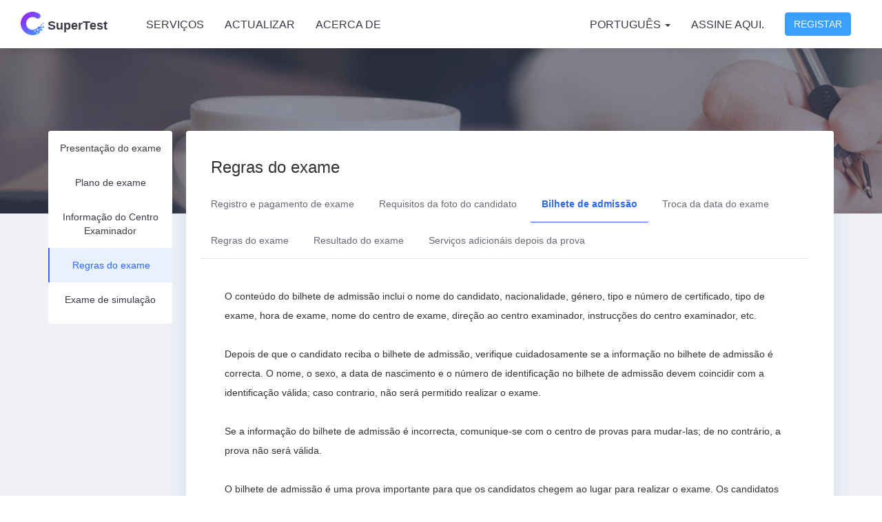

--- FILE ---
content_type: text/html; charset=UTF-8
request_url: https://hskonline.com/pt/hskexam/intro?id=1090
body_size: 12945
content:
<!DOCTYPE html>
<html lang="pt" class="hsk hskexam">
<head>
    <meta charset="UTF-8">
    <meta http-equiv="X-UA-Compatible" content="IE=edge">
    <meta name="viewport" content="width=device-width, initial-scale=1">
        <script type="text/javascript">
        (function () {
            var w = document.documentElement.clientWidth, min = 992;
            if (w < min) {
                var viewport = document.querySelector('meta[name=viewport]');
                viewport.setAttribute('content', 'width=' + min + 'px, initial-scale=' + (w / min).toFixed(1));
            }
            document.documentElement.style.minWidth = '992px';
        })();
    </script>
<script type="text/javascript">
    // 判断是否为移动端运行环境
    if (/AppleWebKit.*Mobile/i.test(navigator.userAgent) || (/MIDP|SymbianOS|NOKIA|SAMSUNG|LG|NEC|TCL|Alcatel|BIRD|DBTEL|Dopod|PHILIPS|HAIER|LENOVO|MOT-|Nokia|SonyEricsson|SIE-|Amoi|ZTE/.test(navigator.userAgent))) {
        if (/Android|webOS|iPhone|iPod|BlackBerry/i.test(navigator.userAgent)) {
            document.documentElement.classList.add('dev-mobile');
        } else if (/iPad/i.test(navigator.userAgent)) {
            document.documentElement.classList.add('dev-ipad');
        } else {
            document.documentElement.classList.add('dev-other');
        }
    } else {
        document.documentElement.classList.add('dev-pc');
    }
</script>
    <meta name="csrf-param" content="_csrf-frontend">
<meta name="csrf-token" content="FdSN2PB8IKZumvSer2lWudXpcaD56Gw_iiCCGdn3yeVTse6Xh0plwgj0vdbgWGeJnp1C9tSDNn7oE9JDocOfhA==">
    <title>HSK Regras do exame - Bilhete de admissão - SuperTest</title>
    <link href="/assets/2b956c17/css/bootstrap.css" rel="stylesheet">
<link href="/css/style.css?v=17" rel="stylesheet">
<link href="/css/hskexam.css?v=2" rel="stylesheet">
<script src="https://www.googletagmanager.com/gtag/js?id=UA-122298952-1" async></script>
<script>window.dataLayer = window.dataLayer || [];
function gtag(){dataLayer.push(arguments);}
gtag('js', new Date());
gtag('config', 'UA-122298952-1');
gtag('config', 'AW-808467693');
(function(m,e,t,r,i,k,a){m[i]=m[i]||function(){(m[i].a=m[i].a||[]).push(arguments)};
m[i].l=1*new Date();k=e.createElement(t),a=e.getElementsByTagName(t)[0],k.async=1,k.src=r,a.parentNode.insertBefore(k,a)})
(window, document, "script", "https://mc.yandex.ru/metrika/tag.js", "ym");
ym(53994931, "init", {
    clickmap:true,
    trackLinks:true,
    accurateTrackBounce:true
});</script></head>
<body>

<div class="wrap">
    <nav id="w0" class="navbar-inverse navbar"><div class="container"><div class="navbar-header"><button type="button" class="navbar-toggle" data-toggle="collapse" data-target="#w0-collapse"><span class="sr-only">Toggle navigation</span>
<span class="icon-bar"></span>
<span class="icon-bar"></span>
<span class="icon-bar"></span></button><a class="navbar-brand" href="/pt/"><img class="logo-white" src="/logo80.png" alt=""><img class="logo" src="/images/logo80.png" alt="" style="display:none;"> SuperTest</a></div><div id="w0-collapse" class="collapse navbar-collapse"><ul id="w1" class="navbar-nav navbar-left nav"><li><a href="/pt/corporate/services">Serviços</a></li>
<li><a href="/pt/upgrade/index">Actualizar</a></li>
<li><a href="/pt/about/index">Acerca de</a></li></ul><ul id="w2" class="navbar-nav navbar-right nav"><li class="dropdown"><a class="dropdown-toggle" href="#" data-toggle="dropdown">Português <span class="caret"></span></a><ul id="w3" class="dropdown-menu"><li><a href="/zh/site/language?destination=%2Fzh%2Fhskexam%2Fintro%3Fid%3D1090" tabindex="-1">简体中文</a></li>
<li><a href="/en/site/language?destination=%2Fen%2Fhskexam%2Fintro%3Fid%3D1090" tabindex="-1">English</a></li>
<li><a href="/ja/site/language?destination=%2Fja%2Fhskexam%2Fintro%3Fid%3D1090" tabindex="-1">日本語</a></li>
<li><a href="/ko/site/language?destination=%2Fko%2Fhskexam%2Fintro%3Fid%3D1090" tabindex="-1">한국어</a></li>
<li><a href="/vi/site/language?destination=%2Fvi%2Fhskexam%2Fintro%3Fid%3D1090" tabindex="-1">Tiếng Việt</a></li>
<li><a href="/th/site/language?destination=%2Fth%2Fhskexam%2Fintro%3Fid%3D1090" tabindex="-1">ภาษาไทย</a></li>
<li><a href="/ru/site/language?destination=%2Fru%2Fhskexam%2Fintro%3Fid%3D1090" tabindex="-1">Русский</a></li>
<li><a href="/es/site/language?destination=%2Fes%2Fhskexam%2Fintro%3Fid%3D1090" tabindex="-1">español</a></li>
<li><a href="/fr/site/language?destination=%2Ffr%2Fhskexam%2Fintro%3Fid%3D1090" tabindex="-1">Français</a></li>
<li><a href="/id/site/language?destination=%2Fid%2Fhskexam%2Fintro%3Fid%3D1090" tabindex="-1">Bahasa Indonesia</a></li>
<li><a href="/de/site/language?destination=%2Fde%2Fhskexam%2Fintro%3Fid%3D1090" tabindex="-1">German</a></li>
<li><a href="/it/site/language?destination=%2Fit%2Fhskexam%2Fintro%3Fid%3D1090" tabindex="-1">Italian</a></li></ul></li>
<li><a href="/pt/site/login?layout=iframe" data-toggle="modal" data-target="#site-user-modal">Assine aqui.</a></li>
<li><button type="button" class="btn btn-primary" data-toggle="modal" data-target="#site-user-modal" data-url="/pt/site/signup?layout=iframe">Registar</button></li></ul></div></div></nav>    <div class="banner" style="background: url('https://akm.hskcdn.com/web/res/hsk/banner.png');height: 240px;"></div>
    <div class="main">
        <div class="container" style="position: relative">
            <div class="left-nav">
                <ul>
                    <li><a href="/pt/hskexam/index"
                           class="">Presentação do exame</a>
                    </li>
                    <li><a href="/pt/hskexam/date?year=2026"
                           class="">Plano de exame</a>
                    </li>
                    <li><a href="http://www.chinesetest.cn/goKdInfoOrPlan.do"
                           target="_blank">Informação do Centro Examinador</a></li>
                    <li><a href="/pt/hskexam/intro"
                           class="active">Regras do exame</a>
                    </li>
                    <li>
                        <a href="/pt/hsk/start?type=4">Exame de simulação</a>
                    </li>
                </ul>
            </div>
            <div class="panel panel-plain" style="padding: 36px;margin-top: -120px;">
                <div class="title">Regras do exame</div>
<div class="tab">
            <a href="/pt/hskexam/intro?id=1088"
           class="">Registro e pagamento de exame</a>
            <a href="/pt/hskexam/intro?id=1089"
           class="">Requisitos da foto do candidato</a>
            <a href="/pt/hskexam/intro?id=1090"
           class="active">Bilhete de admissão</a>
            <a href="/pt/hskexam/intro?id=1091"
           class="">Troca da data do exame</a>
            <a href="/pt/hskexam/intro?id=1092"
           class="">Regras do exame</a>
            <a href="/pt/hskexam/intro?id=1093"
           class="">Resultado do exame</a>
            <a href="/pt/hskexam/intro?id=1094"
           class="">Serviços adicionáis depois da prova</a>
    </div>
<div class="node" style="padding: 20px;margin-top: 20px;font-size: 14px !important;">
    <p><span style=";">O conteúdo do bilhete de admissão inclui o nome do candidato, nacionalidade, género, tipo e número de certificado, tipo de exame, hora de exame, nome do centro de exame, direção ao centro examinador, instrucções do centro examinador, etc.</span></p><p><span style=";"><br/></span></p><p><span style=";">Depois de que o candidato reciba o bilhete de admissão, verifique cuidadosamente se a informação no bilhete de admissão é correcta. O nome, o sexo, a data de nascimento e o número de identificação no bilhete de admissão devem coincidir com a identificação válida; caso contrario, não será permitido realizar o exame.</span></p><p><span style=";"><br/></span></p><p><span style=";">Se a informação do bilhete de admissão é incorrecta, comunique-se com o centro de provas para mudar-las; de no contrário, a prova não será válida.</span></p><p><span style=";"><br/></span></p><p><span style=";">O bilhete de admissão é uma prova importante para que os candidatos chegem ao lugar para realizar o exame. Os candidatos que não tragam o bilhete de admissão não podem entrar no lugar para realizar o exame. Os candidatos deven conservar o bilhete de admisión depois do exame e devem proporcionar o bilhete de admissão ao reciber o info de classificação. O número do bilhete de admissão também se requere ao verificar as classificações online e solicitar infos de classificação adicionais e outros serviços de valor agregado.</span></p><p><br/></p></div>
            </div>
        </div>
    </div>
</div>

<footer class="footer">
    <div class="links">
    <div class="container">
        <div class="row">
            <ul class="link-items col-lg-3 col-md-6 col-xs-6">
                <li class="heading">Sobre o teste HSK.</li>
                <li><a href="/pt/hskexam/index">Presentação do exame</a></li>
                <li><a href="/pt/hskexam/date?year=2026">Plano de exame</a></li>
                <li><a href="http://www.chinesetest.cn/goKdInfoOrPlan.do" target="_blank">Informação do Centro Examinador</a></li>
                <li><a href="/pt/hskexam/intro">Regras do exame</a></li>
                <li><a href="/pt/hsk/start?type=4">Exame de simulação</a></li>
            </ul>
            <ul class="link-items col-lg-3 col-md-6 col-xs-6">
                <li class="heading">SuperTest</li>
                <li><a href="/pt/1">Nível de HSK 1</a></li>
                <li><a href="/pt/2">Nível de HSK 2</a></li>
                <li><a href="/pt/3">Nível de HSK 3</a></li>
                <li><a href="/pt/4">Nível de HSK 4</a></li>
                <li><a href="/pt/5">Nível de HSK 5</a></li>
                <li><a href="/pt/6">Nível de HSK 6</a></li>
            </ul>
            <ul class="link-items col-lg-3 col-md-6 col-xs-6">
                <li class="heading">Sobre nós</li>
                                <li><a href="/pt/site/contact">Contata-nos</a></li>
            </ul>
            <ul class="link-items col-lg-3 col-md-6 col-xs-6">
                <li class="heading">Descarregar app</li>
                <li><a href="/pt/app/google?from=web-footer" style="width:134px;"><img src="https://f.hskcdn.com/web/res/v3/home/download-google.png" alt=""></a></li>
                <li><a href="/pt/app/ios?from=web-footer" style="width:134px;"><img src="https://f.hskcdn.com/web/res/v3/home/download-appstore.png" alt=""></a></li>
            </ul>
        </div>
    </div>
</div>
<div class="copyright text-center">
    <div class="container">
                @ 2026 hskonline.com 上海语轩信息科技有限公司  <a href="https://beian.miit.gov.cn" target="_blank">沪ICP备18012196号-5</a>
            </div>
</div>
</footer>


<div id="site-user-modal" class="login-modal modal web-modal" role="dialog" tabindex="-1">
<div class="modal-dialog modal-max-sm">
<div class="modal-content">

<div class="modal-body">
<button type="button" class="close" data-dismiss="modal" aria-hidden="true" style="margin-bottom:-21px;">×</button><iframe id="site-user-modal-iframe" name="site-user-modal-iframe" frameborder="0" marginheight="0" marginwidth="0" allowTransparency style="width: 100%;"></iframe>
</div>

</div>
</div>
</div><script src="/assets/5c3f62a2/jquery.js"></script>
<script src="/assets/99d3e45b/yii.js"></script>
<script src="/js/script.js"></script>
<script src="/assets/2b956c17/js/bootstrap.js"></script>
<script>jQuery(function ($) {
jQuery('#site-user-modal').modal({"show":false});
jQuery('#site-user-modal').on('show.bs.modal', function(evt){
    const jq = jQuery, self = jq(this), rel = jq(evt.relatedTarget);
    
    if(evt.relatedTarget){
        var url = rel.attr('href') || rel.data('url'), frm = jq('iframe', this), 
        e = jq.Event('beforeLoading.wm', {relatedTarget: rel, url: url, loadingUrl : url});
        self.trigger(e);
        if(frm.data('_url') !== e.url){
            var title = rel.data('title') || rel.attr('title');
            title && jq('.modal-title', this).html(title);
            frm.attr('src', e.loadingUrl).data('_url', e.url).parent().addClass('loading');
            self.trigger('afterLoading.wm', e.loadingUrl);
        }
    }
}).find('iframe').on('load', function() {
    $(this).height($(this.contentDocument).height()).parent().removeClass('loading');
});

    sticky();
    $(window).resize(sticky);
    $(window).scroll(sticky);

    function sticky() {
        var scrollTop = $(this).scrollTop();
        if (scrollTop > 260) {
            $('.tab').addClass('fixed');
            $('.left-nav').addClass('fixed');
        } else {
            $('.tab').removeClass('fixed');
            $('.left-nav').removeClass('fixed');
        }
    }

});</script></body>
</html>



--- FILE ---
content_type: text/css
request_url: https://hskonline.com/css/hskexam.css?v=2
body_size: 2518
content:
.wrap {
    background: #EFF1F6;
}

.left-nav {
    width: 180px;
    background: #fff;
    margin-top: -120px;
    border-radius: 4px;
    float: left;
    margin-right: 20px;
}
.panel-plain{
    margin-left: 200px;
}
.left-nav ul {
    list-style: none;
    padding: 0;
}

.left-nav ul li a {
    color: #3A3A45;
    padding: 15px 10px;
    display: inline-block;
    text-decoration: none;
    text-align: center;
    width: 100%;
    font-size: 14px;
}

.left-nav ul li a.active {
    background: rgba(44, 105, 255, 0.1);
    color: #2C69FF;
    border-left: 2px solid #2C69FF;
}

.title {
    font-size: 24px;
}

.tab {
    border-bottom: 1px solid #E4E6ED;
    margin-left: -16px;
    margin-top: 10px;
}

.tab a {
    display: inline-block;
    padding: 16px;
    color: #696975;
    font-size: 14px;
    text-decoration: none;
}

.tab a.active {
    color: #2C69FF;
    border-bottom: 1px solid #2C69FF;
    font-weight: bold;
}

.exam-intro .section p {
    line-height: 2;
    font-style: normal;
}

.exam-intro .section em {
    color: #3fa2fc;
    font-style: normal;
}

.exam-intro .part-content {
    position: relative;
    word-break: break-all;
}

.exam-intro .part-content .no {
    font-size: 160px;
    color: #d5dbe6;
    z-index: 1;
    font-weight: bold;
    opacity: 0.2;
    margin-bottom: -56px;
}

.date table {
    width: 100%;
    margin-top: 30px;
}

.date table td, .date table th {
    text-align: center;
    border: 1px solid #E4E6ED;
    padding: 10px;
}
.date table td{
    font-size: 14px;
}
.date table td span {
    color: #FF666A;
}

.date table tr:nth-child(odd) td {
    background: #F4F7FB;
}
.node{

}
.node p{
    margin: 0 !important;
    line-height: 2;
}
.node table{
    text-align: left;
    width: 100%;
}
.node table td{
    vertical-align: top;
    padding: 6px;
}
.node table td div.title{
    background: #f2f6f9;
    text-align: center;
    padding: 10px;
    font-size: 14px;
    border-radius: 4px;
    display: inline-block;
    width: 100%;
    border: 1px solid #f2f6f9;
}
.node table td div.content{
    border: 1px solid #ccc;
    text-align: left;
    padding: 10px;
    font-size: 14px;
    border-radius: 4px;
    width: 100%;
    display: inline-block;
    padding-left: 20px;
}
.node table td div.arrow{
    font-size: 20px;
    text-align: center;
    color: gray;
}
.tab.fixed{
    position: fixed;
    z-index: 999;
    top: -10px;
    background: #fff;
    width: 886px;
}
.left-nav.fixed{
    position: fixed;
    z-index: 999;
    top: 120px;
}